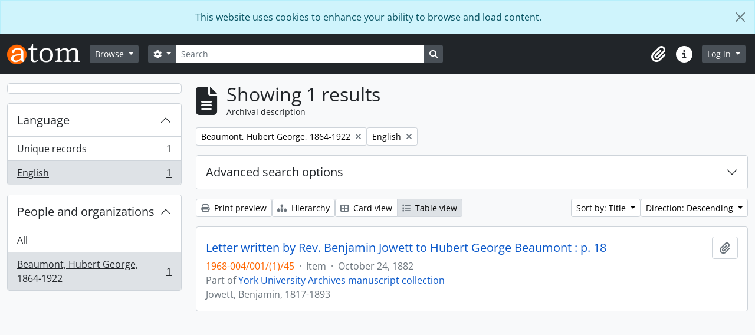

--- FILE ---
content_type: text/html; charset=utf-8
request_url: https://atom.library.yorku.ca/index.php/informationobject/browse?view=table&languages=en&sort=alphabetic&names=8658&sortDir=desc&%3Bview=card&%3Bsort=alphabetic&topLod=0
body_size: 8433
content:
<!DOCTYPE html>
<html lang="en" dir="ltr">
  <head>
    <meta charset="utf-8">
    <meta name="viewport" content="width=device-width, initial-scale=1">
    <title>Information object browse - York University Libraries Clara Thomas Archives &amp; Special Collections</title>
        <link rel="shortcut icon" href="/favicon.ico">
    <script defer src="/dist/js/vendor.bundle.1697f26639ee588df9ee.js"></script><script defer src="/dist/js/arDominionB5Plugin.bundle.7522e096e2153c557e7c.js"></script><link href="/dist/css/arDominionB5Plugin.bundle.f93253c1b4f1a0e1d6f5.css" rel="stylesheet">
    
<!-- Matomo -->
<script>
  var _paq = window._paq = window._paq || [];
  /* tracker methods like "setCustomDimension" should be called before "trackPageView" */
  _paq.push(['trackPageView']);
  _paq.push(['enableLinkTracking']);
  (function() {
    var u="https://matomo.library.yorku.ca/";
    _paq.push(['setTrackerUrl', u+'matomo.php']);
    _paq.push(['setSiteId', '81']);
    var d=document, g=d.createElement('script'), s=d.getElementsByTagName('script')[0];
    g.async=true; g.src=u+'matomo.js'; s.parentNode.insertBefore(g,s);
  })();
</script>
<!-- End Matomo Code -->

  </head>
  <body class="d-flex flex-column min-vh-100 informationobject browse show-edit-tooltips">
        <div class="visually-hidden-focusable p-3 border-bottom">
  <a class="btn btn-sm btn-secondary" href="#main-column">
    Skip to main content  </a>
</div>
    
<div id="privacy-message" class="alert alert-info alert-dismissible rounded-0 text-center mb-0" role="alert">
  <p>This website uses cookies to enhance your ability to browse and load content.</p>  <button type="button" class="btn-close" data-bs-dismiss="alert" aria-label="Close"></button>
</div>



<header id="top-bar" class="navbar navbar-expand-lg navbar-dark bg-dark" role="navigation" aria-label="Main navigation">
  <div class="container-fluid">
          <a class="navbar-brand d-flex flex-wrap flex-lg-nowrap align-items-center py-0 me-0" href="/index.php/" title="Home" rel="home">
                  <img alt="AtoM logo" class="d-inline-block my-2 me-3" height="35" src="/plugins/arDominionB5Plugin/images/logo.png" />                      </a>
        <button class="navbar-toggler atom-btn-secondary my-2 me-1 px-1" type="button" data-bs-toggle="collapse" data-bs-target="#navbar-content" aria-controls="navbar-content" aria-expanded="false">
      <i 
        class="fas fa-2x fa-fw fa-bars" 
        data-bs-toggle="tooltip"
        data-bs-placement="bottom"
        title="Toggle navigation"
        aria-hidden="true">
      </i>
      <span class="visually-hidden">Toggle navigation</span>
    </button>
    <div class="collapse navbar-collapse flex-wrap justify-content-end me-1" id="navbar-content">
      <div class="d-flex flex-wrap flex-lg-nowrap flex-grow-1">
        <div class="dropdown my-2 me-3">
  <button class="btn btn-sm atom-btn-secondary dropdown-toggle" type="button" id="browse-menu" data-bs-toggle="dropdown" aria-expanded="false">
    Browse  </button>
  <ul class="dropdown-menu mt-2" aria-labelledby="browse-menu">
    <li>
      <h6 class="dropdown-header">
        Browse      </h6>
    </li>
                  <li id="node_browseInformationObjects">
          <a class="dropdown-item" href="/index.php/informationobject/browse" title="Archival descriptions">Archival descriptions</a>        </li>
                        <li id="node_browseActors">
          <a class="dropdown-item" href="/index.php/actor/browse" title="People and organizations">People and organizations</a>        </li>
                        <li id="node_browseSubjects">
          <a class="dropdown-item" href="/index.php/taxonomy/index/id/35" title="Subjects">Subjects</a>        </li>
                        <li id="node_browsePlaces">
          <a class="dropdown-item" href="/index.php/taxonomy/index/id/42" title="Places">Places</a>        </li>
                        <li id="node_browseDigitalObjects">
          <a class="dropdown-item" href="/index.php/informationobject/browse?view=card&amp;onlyMedia=1&amp;topLod=0" title="Digital objects">Digital objects</a>        </li>
            </ul>
</div>
        <form
  id="search-box"
  class="d-flex flex-grow-1 my-2"
  role="search"
  action="/index.php/informationobject/browse">
  <h2 class="visually-hidden">Search</h2>
  <input type="hidden" name="topLod" value="0">
  <input type="hidden" name="sort" value="relevance">
  <div class="input-group flex-nowrap">
    <button
      id="search-box-options"
      class="btn btn-sm atom-btn-secondary dropdown-toggle"
      type="button"
      data-bs-toggle="dropdown"
      data-bs-auto-close="outside"
      aria-expanded="false">
      <i class="fas fa-cog" aria-hidden="true"></i>
      <span class="visually-hidden">Search options</span>
    </button>
    <div class="dropdown-menu mt-2" aria-labelledby="search-box-options">
            <a class="dropdown-item" href="/index.php/informationobject/browse?showAdvanced=1&topLod=0">
        Advanced search      </a>
    </div>
    <input
      id="search-box-input"
      class="form-control form-control-sm dropdown-toggle"
      type="search"
      name="query"
      autocomplete="off"
      value=""
      placeholder="Search"
      data-url="/index.php/search/autocomplete"
      data-bs-toggle="dropdown"
      aria-label="Search"
      aria-expanded="false">
    <ul id="search-box-results" class="dropdown-menu mt-2" aria-labelledby="search-box-input"></ul>
    <button class="btn btn-sm atom-btn-secondary" type="submit">
      <i class="fas fa-search" aria-hidden="true"></i>
      <span class="visually-hidden">Search in browse page</span>
    </button>
  </div>
</form>
      </div>
      <div class="d-flex flex-nowrap flex-column flex-lg-row align-items-strech align-items-lg-center">
        <ul class="navbar-nav mx-lg-2">
                    <li class="nav-item dropdown d-flex flex-column">
  <a
    class="nav-link dropdown-toggle d-flex align-items-center p-0"
    href="#"
    id="clipboard-menu"
    role="button"
    data-bs-toggle="dropdown"
    aria-expanded="false"
    data-total-count-label="records added"
    data-alert-close="Close"
    data-load-alert-message="There was an error loading the clipboard content."
    data-export-alert-message="The clipboard is empty for this entity type."
    data-export-check-url="/index.php/clipboard/exportCheck"
    data-delete-alert-message="Note: clipboard items unclipped in this page will be removed from the clipboard when the page is refreshed. You can re-select them now, or reload the page to remove them completely. Using the sort or print preview buttons will also cause a page reload - so anything currently deselected will be lost!">
    <i
      class="fas fa-2x fa-fw fa-paperclip px-0 px-lg-2 py-2"
      data-bs-toggle="tooltip"
      data-bs-placement="bottom"
      data-bs-custom-class="d-none d-lg-block"
      title="Clipboard"
      aria-hidden="true">
    </i>
    <span class="d-lg-none mx-1" aria-hidden="true">
      Clipboard    </span>
    <span class="visually-hidden">
      Clipboard    </span>
  </a>
  <ul class="dropdown-menu dropdown-menu-end mb-2" aria-labelledby="clipboard-menu">
    <li>
      <h6 class="dropdown-header">
        Clipboard      </h6>
    </li>
    <li class="text-muted text-nowrap px-3 pb-2">
      <span
        id="counts-block"
        data-information-object-label="Archival description"
        data-actor-object-label="Authority record"
        data-repository-object-label="Archival institution">
      </span>
    </li>
                  <li id="node_clearClipboard">
          <a class="dropdown-item" href="/index.php/" title="Clear all selections">Clear all selections</a>        </li>
                        <li id="node_goToClipboard">
          <a class="dropdown-item" href="/index.php/clipboard/view" title="Go to clipboard">Go to clipboard</a>        </li>
                        <li id="node_loadClipboard">
          <a class="dropdown-item" href="/index.php/clipboard/load" title="Load clipboard">Load clipboard</a>        </li>
                        <li id="node_saveClipboard">
          <a class="dropdown-item" href="/index.php/clipboard/save" title="Save clipboard">Save clipboard</a>        </li>
            </ul>
</li>
                    <li class="nav-item dropdown d-flex flex-column">
  <a
    class="nav-link dropdown-toggle d-flex align-items-center p-0"
    href="#"
    id="quick-links-menu"
    role="button"
    data-bs-toggle="dropdown"
    aria-expanded="false">
    <i
      class="fas fa-2x fa-fw fa-info-circle px-0 px-lg-2 py-2"
      data-bs-toggle="tooltip"
      data-bs-placement="bottom"
      data-bs-custom-class="d-none d-lg-block"
      title="Quick links"
      aria-hidden="true">
    </i>
    <span class="d-lg-none mx-1" aria-hidden="true">
      Quick links    </span> 
    <span class="visually-hidden">
      Quick links    </span>
  </a>
  <ul class="dropdown-menu dropdown-menu-end mb-2" aria-labelledby="quick-links-menu">
    <li>
      <h6 class="dropdown-header">
        Quick links      </h6>
    </li>
                  <li id="node_home">
          <a class="dropdown-item" href="/index.php/" title="Home">Home</a>        </li>
                                                      <li id="node_privacy">
          <a class="dropdown-item" href="/index.php/privacy" title="Privacy Policy">Privacy Policy</a>        </li>
            </ul>
</li>
        </ul>
              <div class="dropdown my-2">
    <button class="btn btn-sm atom-btn-secondary dropdown-toggle" type="button" id="user-menu" data-bs-toggle="dropdown" data-bs-auto-close="outside" aria-expanded="false">
      Log in    </button>
    <div class="dropdown-menu dropdown-menu-lg-end mt-2" aria-labelledby="user-menu">
      <div>
        <h6 class="dropdown-header">
          Have an account?        </h6>
      </div>
      <form class="mx-3 my-2" action="/index.php/user/login" method="post">        <input type="hidden" name="_csrf_token" value="dc1b2f3b365847bc3b219c469e323712" id="csrf_token" /><input type="hidden" name="next" value="https://atom.library.yorku.ca/index.php/informationobject/browse?view=table&amp;languages=en&amp;sort=alphabetic&amp;names=8658&amp;sortDir=desc&amp;%3Bview=card&amp;%3Bsort=alphabetic&amp;topLod=0" id="next" />        <div class="mb-3"><label class="form-label" for="email">Email<span aria-hidden="true" class="text-primary ms-1"><strong>*</strong></span><span class="visually-hidden">This field is required.</span></label><input type="text" name="email" class="form-control-sm form-control" id="email" /></div>        <div class="mb-3"><label class="form-label" for="password">Password<span aria-hidden="true" class="text-primary ms-1"><strong>*</strong></span><span class="visually-hidden">This field is required.</span></label><input type="password" name="password" class="form-control-sm form-control" autocomplete="off" id="password" /></div>        <button class="btn btn-sm atom-btn-secondary" type="submit">
          Log in        </button>
      </form>
    </div>
  </div>
      </div>
    </div>
  </div>
</header>

    
<div id="wrapper" class="container-xxl pt-3 flex-grow-1">
            <div class="row">
    <div id="sidebar" class="col-md-3">
      
    <h2 class="d-grid">
      <button
        class="btn btn-lg atom-btn-white collapsed text-wrap"
        type="button"
        data-bs-toggle="collapse"
        data-bs-target="#collapse-aggregations"
        aria-expanded="false"
        aria-controls="collapse-aggregations">
              </button>
    </h2>

    <div class="collapse" id="collapse-aggregations">

      
      

<div class="accordion mb-3">
  <div class="accordion-item aggregation">
    <h2 class="accordion-header" id="heading-languages">
      <button
        class="accordion-button"
        type="button"
        data-bs-toggle="collapse"
        data-bs-target="#collapse-languages"
        aria-expanded="true"
        aria-controls="collapse-languages">
        Language      </button>
    </h2>
    <div
      id="collapse-languages"
      class="accordion-collapse collapse show list-group list-group-flush"
      aria-labelledby="heading-languages">
      
          
              
        <a class="list-group-item list-group-item-action d-flex justify-content-between align-items-center text-break" href="/index.php/informationobject/browse?view=table&amp;sort=alphabetic&amp;names=8658&amp;sortDir=desc&amp;%3Bview=card&amp;%3Bsort=alphabetic&amp;topLod=0" title="Unique records, 1 results1">Unique records<span class="visually-hidden">, 1 results</span><span aria-hidden="true" class="ms-3 text-nowrap">1</span></a>              
        <a class="list-group-item list-group-item-action d-flex justify-content-between align-items-center text-break active text-decoration-underline" href="/index.php/informationobject/browse?languages=en&amp;view=table&amp;sort=alphabetic&amp;names=8658&amp;sortDir=desc&amp;%3Bview=card&amp;%3Bsort=alphabetic&amp;topLod=0" title="English, 1 results1">English<span class="visually-hidden">, 1 results</span><span aria-hidden="true" class="ms-3 text-nowrap">1</span></a>          </div>
  </div>
</div>

        
      
        
      

<div class="accordion mb-3">
  <div class="accordion-item aggregation">
    <h2 class="accordion-header" id="heading-names">
      <button
        class="accordion-button"
        type="button"
        data-bs-toggle="collapse"
        data-bs-target="#collapse-names"
        aria-expanded="true"
        aria-controls="collapse-names">
        People and organizations      </button>
    </h2>
    <div
      id="collapse-names"
      class="accordion-collapse collapse show list-group list-group-flush"
      aria-labelledby="heading-names">
      
              <a class="list-group-item list-group-item-action d-flex justify-content-between align-items-center" href="/index.php/informationobject/browse?view=table&amp;languages=en&amp;sort=alphabetic&amp;sortDir=desc&amp;%3Bview=card&amp;%3Bsort=alphabetic&amp;topLod=0" title="All">All</a>          
              
        <a class="list-group-item list-group-item-action d-flex justify-content-between align-items-center text-break active text-decoration-underline" href="/index.php/informationobject/browse?names=8658&amp;view=table&amp;languages=en&amp;sort=alphabetic&amp;sortDir=desc&amp;%3Bview=card&amp;%3Bsort=alphabetic&amp;topLod=0" title="Beaumont, Hubert George, 1864-1922, 1 results1">Beaumont, Hubert George, 1864-1922<span class="visually-hidden">, 1 results</span><span aria-hidden="true" class="ms-3 text-nowrap">1</span></a>          </div>
  </div>
</div>

        
        
        
        
        
    </div>

      </div>
    <div id="main-column" role="main" class="col-md-9">
        
  <div class="multiline-header d-flex align-items-center mb-3">
    <i class="fas fa-3x fa-file-alt me-3" aria-hidden="true"></i>
    <div class="d-flex flex-column">
      <h1 class="mb-0" aria-describedby="heading-label">
                  Showing 1 results              </h1>
      <span class="small" id="heading-label">
        Archival description      </span>
    </div>
  </div>
        <div class="d-flex flex-wrap gap-2">
    
            <a 
  href="/index.php/informationobject/browse?view=table&languages=en&sort=alphabetic&sortDir=desc&%3Bview=card&%3Bsort=alphabetic&topLod=0"
  class="btn btn-sm atom-btn-white align-self-start mw-100 filter-tag d-flex">
  <span class="visually-hidden">
    Remove filter:  </span>
  <span class="text-truncate d-inline-block">
    Beaumont, Hubert George, 1864-1922  </span>
  <i aria-hidden="true" class="fas fa-times ms-2 align-self-center"></i>
</a>
                <a 
  href="/index.php/informationobject/browse?view=table&sort=alphabetic&names=8658&sortDir=desc&%3Bview=card&%3Bsort=alphabetic&topLod=0"
  class="btn btn-sm atom-btn-white align-self-start mw-100 filter-tag d-flex">
  <span class="visually-hidden">
    Remove filter:  </span>
  <span class="text-truncate d-inline-block">
    English  </span>
  <i aria-hidden="true" class="fas fa-times ms-2 align-self-center"></i>
</a>
        </div>

      
  <div class="accordion mb-3 adv-search" role="search">
  <div class="accordion-item">
    <h2 class="accordion-header" id="heading-adv-search">
      <button class="accordion-button collapsed" type="button" data-bs-toggle="collapse" data-bs-target="#collapse-adv-search" aria-expanded="false" aria-controls="collapse-adv-search" data-cy="advanced-search-toggle">
        Advanced search options      </button>
    </h2>
    <div id="collapse-adv-search" class="accordion-collapse collapse" aria-labelledby="heading-adv-search">
      <div class="accordion-body">
        <form name="advanced-search-form" method="get" action="/index.php/informationobject/browse">
                      <input type="hidden" name="view" value="table"/>
                      <input type="hidden" name="languages" value="en"/>
                      <input type="hidden" name="sort" value="alphabetic"/>
                      <input type="hidden" name="names" value="8658"/>
          
          <h5>Find results with:</h5>

          <div class="criteria mb-4">

            
              
            
            
            <div class="criterion row align-items-center">

              <div class="col-xl-auto mb-3 adv-search-boolean">
                <select class="form-select" name="so0">
                  <option value="and">and</option>
                  <option value="or">or</option>
                  <option value="not">not</option>
                </select>
              </div>

              <div class="col-xl-auto flex-grow-1 mb-3">
                <input class="form-control" type="text" aria-label="Search" placeholder="Search" name="sq0">
              </div>

              <div class="col-xl-auto mb-3 text-center">
                <span class="form-text">in</span>
              </div>

              <div class="col-xl-auto mb-3">
                <select class="form-select" name="sf0">
                                      <option value="">
                      Any field                    </option>
                                      <option value="title">
                      Title                    </option>
                                      <option value="archivalHistory">
                      Archival history                    </option>
                                      <option value="scopeAndContent">
                      Scope and content                    </option>
                                      <option value="extentAndMedium">
                      Extent and medium                    </option>
                                      <option value="subject">
                      Subject access points                    </option>
                                      <option value="name">
                      Name access points                    </option>
                                      <option value="place">
                      Place access points                    </option>
                                      <option value="genre">
                      Genre access points                    </option>
                                      <option value="identifier">
                      Identifier                    </option>
                                      <option value="referenceCode">
                      Reference code                    </option>
                                      <option value="digitalObjectTranscript">
                      Digital object text                    </option>
                                      <option value="creator">
                      Creator                    </option>
                                      <option value="findingAidTranscript">
                      Finding aid text                    </option>
                                      <option value="allExceptFindingAidTranscript">
                      Any field except finding aid text                    </option>
                                  </select>
              </div>

              <div class="col-xl-auto mb-3">
                <a href="#" class="d-none d-xl-block delete-criterion" aria-label="Delete criterion">
                  <i aria-hidden="true" class="fas fa-times text-muted"></i>
                </a>
                <a href="#" class="d-xl-none delete-criterion btn btn-outline-danger w-100 mb-3">
                  Delete criterion                </a>
              </div>

            </div>

            <div class="add-new-criteria mb-3">
              <a id="add-criterion-dropdown-menu" class="btn atom-btn-white dropdown-toggle" href="#" role="button" data-bs-toggle="dropdown" aria-expanded="false">Add new criteria</a>
              <ul class="dropdown-menu mt-2" aria-labelledby="add-criterion-dropdown-menu">
                <li><a class="dropdown-item" href="#" id="add-criterion-and">And</a></li>
                <li><a class="dropdown-item" href="#" id="add-criterion-or">Or</a></li>
                <li><a class="dropdown-item" href="#" id="add-criterion-not">Not</a></li>
              </ul>
            </div>

          </div>

          <h5>Limit results to:</h5>

          <div class="criteria mb-4">

            
            <div class="mb-3"><label class="form-label" for="collection">Top-level description</label><select name="collection" class="form-autocomplete form-control" id="collection">

</select><input class="list" type="hidden" value="/index.php/informationobject/autocomplete?parent=1&filterDrafts=1"></div>
          </div>

          <h5>Filter results by:</h5>

          <div class="criteria mb-4">

            <div class="row">

              
              <div class="col-md-4">
                <div class="mb-3"><label class="form-label" for="levels">Level of description</label><select name="levels" class="form-select" id="levels">
<option value="" selected="selected"></option>
<option value="333">Accession</option>
<option value="1421851">Collection</option>
<option value="199">File</option>
<option value="1421850">Fonds</option>
<option value="200">Item</option>
<option value="1421852">Series</option>
</select></div>              </div>
              

              <div class="col-md-4">
                <div class="mb-3"><label class="form-label" for="onlyMedia">Digital object available</label><select name="onlyMedia" class="form-select" id="onlyMedia">
<option value="" selected="selected"></option>
<option value="1">Yes</option>
<option value="0">No</option>
</select></div>              </div>

                              <div class="col-md-4">
                  <div class="mb-3"><label class="form-label" for="findingAidStatus">Finding aid</label><select name="findingAidStatus" class="form-select" id="findingAidStatus">
<option value="" selected="selected"></option>
<option value="yes">Yes</option>
<option value="no">No</option>
<option value="generated">Generated</option>
<option value="uploaded">Uploaded</option>
</select></div>                </div>
              
            </div>

            <div class="row">

              
                              <div class="col-md-6">
                  <div class="mb-3"><label class="form-label" for="materialType">General material designation</label><select name="materialType" class="form-select" id="materialType">
<option value="" selected="selected"></option>
<option value="234">Architectural drawing</option>
<option value="235">Cartographic material</option>
<option value="236">Graphic material</option>
<option value="1715602">Moving image</option>
<option value="237">Moving images</option>
<option value="239">Object</option>
<option value="240">Philatelic record</option>
<option value="241">Sound recording</option>
<option value="1699429">Sound recordings</option>
<option value="242">Technical drawing</option>
<option value="1699428">Textual material</option>
<option value="243">Textual record</option>
<option value="1259354">Textual record</option>
<option value="1711708">Textual records</option>
</select></div>                </div>
              
              <fieldset class="col-12">
                <legend class="visually-hidden">Top-level description filter</legend>
                <div class="d-grid d-sm-block">
                  <div class="form-check d-inline-block me-2">
                    <input class="form-check-input" type="radio" name="topLod" id="adv-search-top-lod-1" value="1" >
                    <label class="form-check-label" for="adv-search-top-lod-1">Top-level descriptions</label>
                  </div>
                  <div class="form-check d-inline-block">
                    <input class="form-check-input" type="radio" name="topLod" id="adv-search-top-lod-0" value="0" checked>
                    <label class="form-check-label" for="adv-search-top-lod-0">All descriptions</label>
                  </div>
                </div>
              </fieldset>

            </div>

          </div>

          <h5>Filter by date range:</h5>

          <div class="criteria row mb-2">

            <div class="col-md-4 start-date">
              <div class="mb-3"><label class="form-label" for="startDate">Start</label><input placeholder="YYYY-MM-DD" type="date" name="startDate" class="form-control" id="startDate" /></div>            </div>

            <div class="col-md-4 end-date">
              <div class="mb-3"><label class="form-label" for="endDate">End</label><input placeholder="YYYY-MM-DD" type="date" name="endDate" class="form-control" id="endDate" /></div>            </div>

            <fieldset class="col-md-4 date-type">
              <legend class="fs-6">
                <span>Results</span>
                <button
                  type="button"
                  class="btn btn-link mb-1"
                  data-bs-toggle="tooltip"
                  data-bs-placement="auto"
                  title='Use these options to specify how the date range returns results. "Exact" means that the start and end dates of descriptions returned must fall entirely within the date range entered. "Overlapping" means that any description whose start or end dates touch or overlap the target date range will be returned.'>
                  <i aria-hidden="true" class="fas fa-question-circle text-muted"></i>
                </button>
              </legend>
              <div class="d-grid d-sm-block">
                <div class="form-check d-inline-block me-2">
                  <input class="form-check-input" type="radio" name="rangeType" id="adv-search-date-range-inclusive" value="inclusive" checked>
                  <label class="form-check-label" for="adv-search-date-range-inclusive">Overlapping</label>
                </div>
                <div class="form-check d-inline-block">
                  <input class="form-check-input" type="radio" name="rangeType" id="adv-search-date-range-exact" value="exact" >
                  <label class="form-check-label" for="adv-search-date-range-exact">Exact</label>
                </div>
              </div>
            </fieldset>

          </div>

          <ul class="actions mb-1 nav gap-2 justify-content-center">
            <li><input type="button" class="btn atom-btn-outline-light reset" value="Reset"></li>
            <li><input type="submit" class="btn atom-btn-outline-light" value="Search"></li>
          </ul>

        </form>
      </div>
    </div>
  </div>
</div>

  
    <div class="d-flex flex-wrap gap-2 mb-3">
      <a
  class="btn btn-sm atom-btn-white"
  href="/index.php/informationobject/browse?view=table&languages=en&sort=alphabetic&names=8658&sortDir=desc&%3Bview=card&%3Bsort=alphabetic&topLod=0&media=print">
  <i class="fas fa-print me-1" aria-hidden="true"></i>
  Print preview</a>

              <a
          class="btn btn-sm atom-btn-white"
          href="/index.php/browse/hierarchy">
          <i class="fas fa-sitemap me-1" aria-hidden="true"></i>
          Hierarchy        </a>
      
      
      <div class="btn-group btn-group-sm" role="group" aria-label="View options">
  <a
    class="btn atom-btn-white text-wrap"
        href="/index.php/informationobject/browse?view=card&languages=en&sort=alphabetic&names=8658&sortDir=desc&%3Bview=card&%3Bsort=alphabetic&topLod=0">
    <i class="fas fa-th-large me-1" aria-hidden="true"></i>
    Card view  </a>
  <a
    class="btn atom-btn-white text-wrap active"
    aria-current="page"    href="/index.php/informationobject/browse?view=table&languages=en&sort=alphabetic&names=8658&sortDir=desc&%3Bview=card&%3Bsort=alphabetic&topLod=0">
    <i class="fas fa-list me-1" aria-hidden="true"></i>
    Table view  </a>
</div>

      <div class="d-flex flex-wrap gap-2 ms-auto">
        
<div class="dropdown d-inline-block">
  <button class="btn btn-sm atom-btn-white dropdown-toggle text-wrap" type="button" id="sort-button" data-bs-toggle="dropdown" aria-expanded="false">
    Sort by: Title  </button>
  <ul class="dropdown-menu dropdown-menu-end mt-2" aria-labelledby="sort-button">
          <li>
        <a
          href="/index.php/informationobject/browse?sort=lastUpdated&view=table&languages=en&names=8658&sortDir=desc&%3Bview=card&%3Bsort=alphabetic&topLod=0"
          class="dropdown-item">
          Date modified        </a>
      </li>
          <li>
        <a
          href="/index.php/informationobject/browse?sort=alphabetic&view=table&languages=en&names=8658&sortDir=desc&%3Bview=card&%3Bsort=alphabetic&topLod=0"
          class="dropdown-item active">
          Title        </a>
      </li>
          <li>
        <a
          href="/index.php/informationobject/browse?sort=relevance&view=table&languages=en&names=8658&sortDir=desc&%3Bview=card&%3Bsort=alphabetic&topLod=0"
          class="dropdown-item">
          Relevance        </a>
      </li>
          <li>
        <a
          href="/index.php/informationobject/browse?sort=identifier&view=table&languages=en&names=8658&sortDir=desc&%3Bview=card&%3Bsort=alphabetic&topLod=0"
          class="dropdown-item">
          Identifier        </a>
      </li>
          <li>
        <a
          href="/index.php/informationobject/browse?sort=referenceCode&view=table&languages=en&names=8658&sortDir=desc&%3Bview=card&%3Bsort=alphabetic&topLod=0"
          class="dropdown-item">
          Reference code        </a>
      </li>
          <li>
        <a
          href="/index.php/informationobject/browse?sort=startDate&view=table&languages=en&names=8658&sortDir=desc&%3Bview=card&%3Bsort=alphabetic&topLod=0"
          class="dropdown-item">
          Start date        </a>
      </li>
          <li>
        <a
          href="/index.php/informationobject/browse?sort=endDate&view=table&languages=en&names=8658&sortDir=desc&%3Bview=card&%3Bsort=alphabetic&topLod=0"
          class="dropdown-item">
          End date        </a>
      </li>
      </ul>
</div>


<div class="dropdown d-inline-block">
  <button class="btn btn-sm atom-btn-white dropdown-toggle text-wrap" type="button" id="sortDir-button" data-bs-toggle="dropdown" aria-expanded="false">
    Direction: Descending  </button>
  <ul class="dropdown-menu dropdown-menu-end mt-2" aria-labelledby="sortDir-button">
          <li>
        <a
          href="/index.php/informationobject/browse?sortDir=asc&view=table&languages=en&sort=alphabetic&names=8658&%3Bview=card&%3Bsort=alphabetic&topLod=0"
          class="dropdown-item">
          Ascending        </a>
      </li>
          <li>
        <a
          href="/index.php/informationobject/browse?sortDir=desc&view=table&languages=en&sort=alphabetic&names=8658&%3Bview=card&%3Bsort=alphabetic&topLod=0"
          class="dropdown-item active">
          Descending        </a>
      </li>
      </ul>
</div>
      </div>
    </div>

          <div id="content">
        
              
<article class="search-result row g-0 p-3 border-bottom">
  
  <div class="col-12 d-flex flex-column gap-1">
    <div class="d-flex align-items-center gap-2">
      <a class="h5 mb-0 text-truncate" href="/index.php/letter-written-by-rev-benjamin-jowett-to-hubert-george-beaumont-p-18" title="Letter written by Rev. Benjamin Jowett to Hubert George Beaumont : p. 18">Letter written by Rev. Benjamin Jowett to Hubert George Beaumont : p. 18</a>
      <button
  class="btn atom-btn-white ms-auto active-primary clipboard"
  data-clipboard-slug="letter-written-by-rev-benjamin-jowett-to-hubert-george-beaumont-p-18"
  data-clipboard-type="informationObject"
  data-tooltip="true"  data-title="Add to clipboard"
  data-alt-title="Remove from clipboard">
  <i class="fas fa-lg fa-paperclip" aria-hidden="true"></i>
  <span class="visually-hidden">
    Add to clipboard  </span>
</button>
    </div>

    <div class="d-flex flex-column gap-2">
      <div class="d-flex flex-column">
        <div class="d-flex flex-wrap">
                                <span class="text-primary">1968-004/001/(1)/45</span>
                      
                                    <span class="text-muted mx-2"> · </span>
                        <span class="text-muted">
              Item            </span>
                      
                                                                <span class="text-muted mx-2"> · </span>
                            <span class="text-muted">
                October 24, 1882              </span>
                                    
                  </div>

                  <span class="text-muted">
            Part of             <a href="/index.php/york-university-archives-manuscript-collection" title="York University Archives manuscript collection">York University Archives manuscript collection</a>          </span> 
              </div>

              <span class="text-block d-none">
                  </span>
      
              <span class="text-muted">
          Jowett, Benjamin, 1817-1893        </span>
          </div>
  </div>
</article>
        </div>
      
                </div>
  </div>
</div>

        <footer>

  
  
  <div id="print-date">
    Printed: 2026-01-31  </div>

  <div id="js-i18n">
    <div id="read-more-less-links"
      data-read-more-text="Read more" 
      data-read-less-text="Read less">
    </div>
  </div>

</footer>

  </body>
</html>
